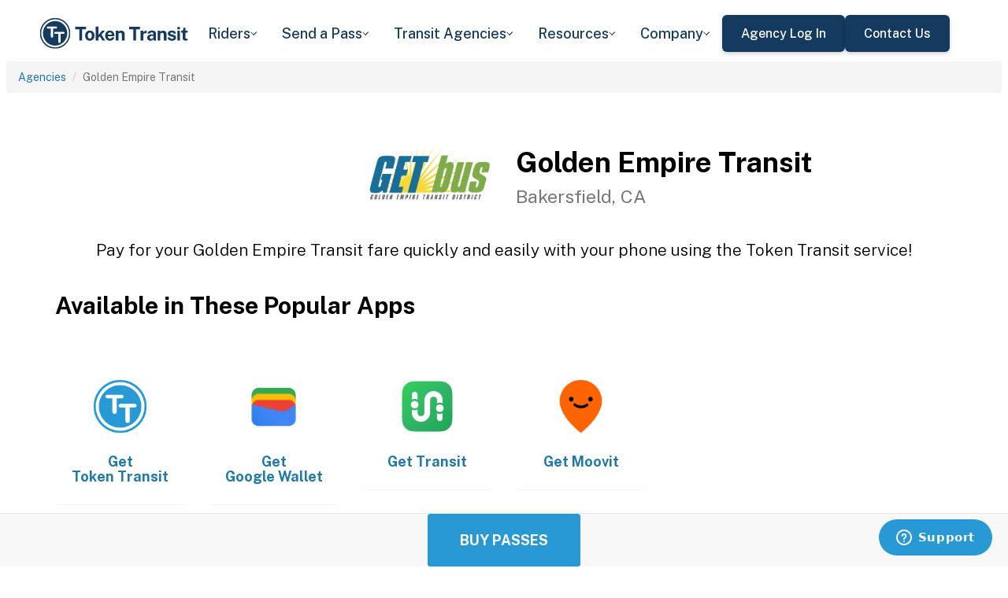

--- FILE ---
content_type: text/html; charset=utf-8
request_url: https://www.tokentransit.com/agency/goldenempiretransit?a=ddotmi
body_size: 11965
content:

<!doctype html>
<html lang="en">

<head>
  
  <meta charset="utf-8">
  <meta http-equiv="X-UA-Compatible" content="IE=edge">
  <meta name="viewport" content="width=device-width, initial-scale=1">
  <link rel="apple-touch-icon" sizes="180x180" href="/static/favicon/apple-touch-icon.png">
  <link rel="icon" type="image/png" sizes="32x32" href="/static/favicon/favicon-32x32.png">
  <link rel="icon" type="image/png" sizes="16x16" href="/static/favicon/favicon-16x16.png">
  <link rel="manifest" href="/static/favicon/manifest.json">
  <link rel="mask-icon" href="/static/favicon/safari-pinned-tab.svg" color="#2899d4">
  <meta name="apple-mobile-web-app-title" content="Token Transit">
  <meta name="application-name" content="Token Transit">
  <meta name="theme-color" content="#2899d4">
  <link rel="shortcut icon" href="/favicon.ico?v=3">
  <title>Golden Empire Transit - Token Transit</title>
  
  <meta name="description" content="Token Transit lets you pay for Golden Empire Transit passes using your mobile phone. Token Transit is fast and convenient, getting you where you need to go with ease.">
  <link href="https://storage.googleapis.com/token-transit.appspot.com/www-live-20260116-t144032pt-7496690.css" rel="stylesheet" type="text/css">
  
  <link href="https://cdnjs.cloudflare.com/ajax/libs/font-awesome/4.7.0/css/font-awesome.min.css" rel="stylesheet" type="text/css">
  <link href="https://fonts.googleapis.com/css?family=PT+Sans:400,400i,700" rel="stylesheet" type="text/css">
  <meta name="apple-itunes-app" content="app-id=1163625818, app-clip-bundle-id=com.tokentransit.TokenTransitApp.Clip, app-clip-display=card">
  
  <style>
  .img-padded {
    padding: 0 16px;
  }
  .row.text-center > div {
    display: inline-block;
    float: none;
  }
  .valign {
    display: flex;
    align-items: center;
  }
  .panel-none {
    -webkit-box-shadow: none;
    box-shadow: none;
  }
  td > .alert {
    margin-bottom: 0;
  }
  .text-transform-none {
    text-transform: none;
  }
  .d-inline-block {
    display: inline-block;
  }
</style>
  <link href="https://fonts.googleapis.com" rel="preconnect"/>
<link href="https://fonts.gstatic.com" rel="preconnect" crossorigin="anonymous"/>
<link href="/static/img/webflow/favicon.png" rel="shortcut icon" type="image/x-icon"/>
<link href="/static/img/webflow/webclip.png" rel="apple-touch-icon"/>
<script src="https://ajax.googleapis.com/ajax/libs/webfont/1.6.26/webfont.js" type="text/javascript"></script>
<script type="text/javascript">WebFont.load({  google: {    families: ["Public Sans:100,200,300,regular,500,600,700,800,900,100italic,200italic,300italic,italic,500italic,600italic,700italic,800italic,900italic"]  }});</script>
<script type="text/javascript">!function(o,c){var n=c.documentElement,t=" w-mod-";n.className+=t+"js",("ontouchstart"in o||o.DocumentTouch&&c instanceof DocumentTouch)&&(n.className+=t+"touch")}(window,document);</script>
<script src="https://www.google.com/recaptcha/api.js" type="text/javascript"></script>

</head>

<body id="page-top" class="index">
  <div class="webflow">
  <div data-animation="default" data-collapse="medium" data-duration="400" data-easing="ease" data-easing2="ease" role="banner" class="navbar w-nav">
    <div class="padding-global navbar-background">
      <div class="container w-container">
        <div class="navbar-component">
          <a href="/" aria-current="page" class="brand w-nav-brand w--current"><img src="/static/img/webflow/Token-Transit-Logo---Full-Name---Dark-Blue.svg" loading="lazy" width="Auto" alt="" class="tt-logo"/></a>
          <nav role="navigation" class="nav-menu w-nav-menu">
            <div data-hover="true" data-delay="200" data-w-id="ecc8faa7-8ca9-62f6-c758-0ae645ea1f46" class="w-dropdown">
              <div class="dropdown complex-copy w-dropdown-toggle">
                <div class="dropdown-menu-text">Riders</div><img loading="lazy" src="/static/img/webflow/Arrow-Icon.svg" alt="Arrow" class="dropdown-icon"/>
              </div>
              <nav class="dropdown-list w-dropdown-list">
                <a href="/riders/download" class="menu-link-block w-inline-block">
                  <div id="w-node-ecc8faa7-8ca9-62f6-c758-0ae645ea1f4d-02969b96">
                    <h4 id="w-node-ecc8faa7-8ca9-62f6-c758-0ae645ea1f4e-02969b96" class="dropdown-title">Download Token Transit</h4>
                    <div id="w-node-ecc8faa7-8ca9-62f6-c758-0ae645ea1f50-02969b96" class="dropdown-description">Download the app on iOS or Android.</div>
                  </div>
                </a>
                <a href="https://support.tokentransit.com/hc/en-us/" target="_blank" class="menu-link-block w-inline-block">
                  <div id="w-node-ecc8faa7-8ca9-62f6-c758-0ae645ea1f53-02969b96">
                    <h4 id="w-node-ecc8faa7-8ca9-62f6-c758-0ae645ea1f54-02969b96" class="dropdown-title">Rider Support</h4>
                    <div id="w-node-ecc8faa7-8ca9-62f6-c758-0ae645ea1f56-02969b96" class="dropdown-description">Having trouble? We&#39;re here to help.</div>
                  </div>
                </a>
                <a href="/smart-card" class="menu-link-block w-inline-block">
                  <div id="w-node-b948c8b3-04a9-a783-3bbe-0decb1efe546-02969b96">
                    <h4 id="w-node-b948c8b3-04a9-a783-3bbe-0decb1efe547-02969b96" class="dropdown-title">Smart Cards</h4>
                    <div id="w-node-b948c8b3-04a9-a783-3bbe-0decb1efe549-02969b96" class="dropdown-description">Manage and reload your Smart Card.</div>
                  </div>
                </a>
              </nav>
            </div>
            <div data-hover="true" data-delay="200" data-w-id="49c7c853-8e8d-9f7e-8f78-19596c9d1f5c" class="w-dropdown">
              <div class="dropdown complex-copy w-dropdown-toggle">
                <div class="dropdown-menu-text">Send a Pass</div><img loading="lazy" src="/static/img/webflow/Arrow-Icon.svg" alt="Arrow" class="dropdown-icon"/>
              </div>
              <nav class="dropdown-list w-dropdown-list">
                <a href="/send" class="menu-link-block w-inline-block">
                  <div id="w-node-_49c7c853-8e8d-9f7e-8f78-19596c9d1f63-02969b96">
                    <h4 id="w-node-_49c7c853-8e8d-9f7e-8f78-19596c9d1f64-02969b96" class="dropdown-title">Send a Pass</h4>
                    <div id="w-node-_49c7c853-8e8d-9f7e-8f78-19596c9d1f66-02969b96" class="dropdown-description">Send a transit pass to anyone&#39;s phone.</div>
                  </div>
                </a>
                <a href="https://support.tokentransit.com/hc/en-us/articles/360003126331-How-do-I-send-passes-to-a-rider" target="_blank" class="menu-link-block w-inline-block">
                  <div id="w-node-_49c7c853-8e8d-9f7e-8f78-19596c9d1f69-02969b96">
                    <h4 id="w-node-_49c7c853-8e8d-9f7e-8f78-19596c9d1f6a-02969b96" class="dropdown-title">Need Help?</h4>
                    <div id="w-node-_49c7c853-8e8d-9f7e-8f78-19596c9d1f6c-02969b96" class="dropdown-description">Learn more about Send a Pass.</div>
                  </div>
                </a>
              </nav>
            </div>
            <div data-hover="true" data-delay="200" data-w-id="6405d3f9-6153-fb02-aa78-92d7d347a0bb" class="w-dropdown">
              <div class="dropdown complex w-dropdown-toggle">
                <div class="dropdown-menu-text">Transit Agencies</div><img loading="lazy" src="/static/img/webflow/Arrow-Icon.svg" alt="Arrow" class="dropdown-icon"/>
              </div>
              <nav class="dropdown-list w-dropdown-list">
                <a href="/agencies/fare-distribution" class="menu-link-block w-inline-block">
                  <div id="w-node-_97537723-2e54-ce82-0bd9-0022984df028-02969b96">
                    <h4 id="w-node-a0b3d8d3-24fb-1775-abd1-eab86f9175fa-02969b96" class="dropdown-title">Fare Distribution</h4>
                    <div id="w-node-a0b3d8d3-24fb-1775-abd1-eab86f9175fc-02969b96" class="dropdown-description">Make transit passes easily accessible.</div>
                  </div>
                </a>
                <a href="/agencies/fare-collection" class="menu-link-block w-inline-block">
                  <div id="w-node-_4968767a-2615-09ad-a243-084dc1c62b59-02969b96">
                    <h4 id="w-node-_4968767a-2615-09ad-a243-084dc1c62b5a-02969b96" class="dropdown-title">Fare Collection</h4>
                    <div id="w-node-_4968767a-2615-09ad-a243-084dc1c62b5c-02969b96" class="dropdown-description">Modernize your fare collection. </div>
                  </div>
                </a>
                <a href="/agencies/administration" class="menu-link-block w-inline-block">
                  <div id="w-node-d4efdc2a-afa7-68bd-00ac-3a1903551e86-02969b96">
                    <h4 id="w-node-d4efdc2a-afa7-68bd-00ac-3a1903551e87-02969b96" class="dropdown-title">Administration, Management, &amp; Data</h4>
                    <div id="w-node-d4efdc2a-afa7-68bd-00ac-3a1903551e89-02969b96" class="dropdown-description">Easily manage your fares and collect rich data. </div>
                  </div>
                </a>
                <a href="/agencies/rider-engagement" class="menu-link-block w-inline-block">
                  <div id="w-node-_99b0ebaf-1f8d-e6dd-84ba-acef9d68723e-02969b96">
                    <h4 id="w-node-_99b0ebaf-1f8d-e6dd-84ba-acef9d68723f-02969b96" class="dropdown-title">Rider Support &amp; Engagement</h4>
                    <div id="w-node-_99b0ebaf-1f8d-e6dd-84ba-acef9d687241-02969b96" class="dropdown-description">Grow mobile fare adoption and support your riders.</div>
                  </div>
                </a>
              </nav>
            </div>
            <div data-hover="true" data-delay="200" data-w-id="8c2f9175-daea-b7e2-3f79-ff6c027f9254" class="w-dropdown">
              <div class="dropdown complex-copy w-dropdown-toggle">
                <div class="dropdown-menu-text">Resources</div><img loading="lazy" src="/static/img/webflow/Arrow-Icon.svg" alt="Arrow" class="dropdown-icon"/>
              </div>
              <nav class="dropdown-list w-dropdown-list">
                <a href="/resources/case-studies" class="menu-link-block w-inline-block">
                  <div id="w-node-_8c2f9175-daea-b7e2-3f79-ff6c027f925b-02969b96">
                    <h4 id="w-node-_8c2f9175-daea-b7e2-3f79-ff6c027f925c-02969b96" class="dropdown-title">Case Studies</h4>
                    <div id="w-node-_8c2f9175-daea-b7e2-3f79-ff6c027f925e-02969b96" class="dropdown-description">Hear from your peer agencies. </div>
                  </div>
                </a>
              </nav>
            </div>
            <div data-hover="true" data-delay="200" data-w-id="5391dd26-fddb-5a17-3cfd-6f3c33d1a821" class="w-dropdown">
              <div class="dropdown complex-copy w-dropdown-toggle">
                <div class="dropdown-menu-text">Company</div><img loading="lazy" src="/static/img/webflow/Arrow-Icon.svg" alt="Arrow" class="dropdown-icon"/>
              </div>
              <nav class="dropdown-list w-dropdown-list">
                <a href="/company/about" class="menu-link-block w-inline-block">
                  <div id="w-node-_5391dd26-fddb-5a17-3cfd-6f3c33d1a828-02969b96">
                    <h4 id="w-node-_5391dd26-fddb-5a17-3cfd-6f3c33d1a829-02969b96" class="dropdown-title">About</h4>
                    <div id="w-node-_5391dd26-fddb-5a17-3cfd-6f3c33d1a82b-02969b96" class="dropdown-description">Learn more about Token Transit.</div>
                  </div>
                </a>
                <a href="/company/contact" class="menu-link-block w-inline-block">
                  <div id="w-node-_2595e14c-9f33-c461-f092-07e0354c304f-02969b96">
                    <h4 id="w-node-_2595e14c-9f33-c461-f092-07e0354c3050-02969b96" class="dropdown-title">Contact Us</h4>
                    <div id="w-node-_2595e14c-9f33-c461-f092-07e0354c3052-02969b96" class="dropdown-description">Reach out to us!</div>
                  </div>
                </a>
                <a href="/company/customers" class="menu-link-block w-inline-block">
                  <div id="w-node-_90464285-8b1d-26e4-95f3-28393e9063a6-02969b96">
                    <h4 id="w-node-_90464285-8b1d-26e4-95f3-28393e9063a7-02969b96" class="dropdown-title">Customers</h4>
                    <div id="w-node-_90464285-8b1d-26e4-95f3-28393e9063a9-02969b96" class="dropdown-description">View our customer agencies near you. </div>
                  </div>
                </a>
                <a href="/company/press" class="menu-link-block w-inline-block">
                  <div id="w-node-_97888eef-1e0c-10d9-1d47-96a83f6e5f29-02969b96">
                    <h4 id="w-node-_97888eef-1e0c-10d9-1d47-96a83f6e5f2a-02969b96" class="dropdown-title">Press</h4>
                    <div id="w-node-_97888eef-1e0c-10d9-1d47-96a83f6e5f2c-02969b96" class="dropdown-description">Read about Token Transit in the news.</div>
                  </div>
                </a>
                <a href="/company/careers" class="menu-link-block w-inline-block">
                  <div id="w-node-_773f2f70-309c-32f4-16ba-6cd504fca3d5-02969b96">
                    <h4 id="w-node-_773f2f70-309c-32f4-16ba-6cd504fca3d6-02969b96" class="dropdown-title">Careers</h4>
                    <div id="w-node-_773f2f70-309c-32f4-16ba-6cd504fca3d8-02969b96" class="dropdown-description">View open roles at Token Transit.</div>
                  </div>
                </a>
                <a href="https://status.tokentransit.com/" target="_blank" class="menu-link-block w-inline-block">
                  <div id="w-node-b1cb81f7-4211-39c0-be8e-9cef558e181e-02969b96">
                    <h4 id="w-node-b1cb81f7-4211-39c0-be8e-9cef558e181f-02969b96" class="dropdown-title">Status</h4>
                    <div id="w-node-b1cb81f7-4211-39c0-be8e-9cef558e1821-02969b96" class="dropdown-description">View the status of the Token Transit Platform.</div>
                  </div>
                </a>
              </nav>
            </div>
            <div class="navbar-button-wrapper">
              <a data-w-id="54f26a70-333e-ab1a-4c50-d306e7d1ca18" href="https://agency.tokentransit.com/" target="_blank" class="button-dark-blue-to-green w-inline-block">
                <div class="text-weight-medium text-size-regular">Agency Log In</div>
              </a>
              <a data-w-id="cf368f65-c901-7f2d-df57-4bfc151eff75" href="/company/contact" class="button-dark-blue-to-green w-inline-block">
                <div class="button-text-wrapper">
                  <div class="text-weight-medium text-size-regular">Contact Us</div>
                </div>
                <div class="mask-frame button-mask"></div>
              </a>
            </div>
          </nav>
          <div class="menu-button w-nav-button">
            <div class="menu-icon w-icon-nav-menu"></div>
          </div>
        </div>
      </div>
    </div>
  </div>
  </div> 

  <div class="tt-code">
  <div class="toppadding"></div>
  <div class="container-fluid">
  <div class="row">
    <ul class="breadcrumb">
      <li><a href='/agency?a=goldenempiretransit'>Agencies</a></li>
      <li class="active">Golden Empire Transit</li>
    </ul>
  </div>
</div>



<nav class="navbar navbar-default navbar-fixed-bottom">
  <div class="container-fluid">
    <div class="row">
      <div class="col-xs-12 text-center">
        <a href='/app?a=goldenempiretransit'
          class="btn btn-xl btn-primary m-3 text-uppercase">Buy Passes</a>
      </div>
    </div>
  </div>
</nav>



<div class="container">

  <div class="row valign">
    <div class="col-xs-12 col-sm-offset-4 col-sm-2">
      <div class="image"><img class="img-responsive" src="https://storage.googleapis.com/token-transit.appspot.com/Q9dsQN6lqxLdYu4Vc5bode4_QDGfuUA7KmgF1PfQCok-logo.goldenempiretransit.png"></div>
    </div><div class="col-xs-12 col-sm-6">
      <h1>
        Golden Empire Transit<br>
        <small>Bakersfield, CA</small>
      </h1>
    </div>
  </div>

  <div class="row">
    <div class="col-xs-12">
      <p class="lead text-center">
        Pay for your Golden Empire Transit fare quickly and easily with your phone using the Token Transit service!
      </p>
    </div>
  </div>

  <div id="apps" class="row">
    <div class="col-xs-12">
      
      
      <h2 class="line-head">Available in These Popular Apps</h2>
      
      
    </div>
  </div>

  
  <div class="row">
    <div class="col-xs-6 col-sm-3 col-md-2">
      <a href='https://tokentransit.com/app'>
        <div class="panel panel-none">
          <div class="panel-body">
            <h5 class="text-center">&#8203;</h5>
            <img class="img-responsive img-padded" src="https://storage.googleapis.com/token-transit.appspot.com/gi8M9RJyHeRJZUmBVKxiQrplEVLfBpNRjDVhEZUW8xk--platform_logo.tokentransit.png"/>
            <h4 class="text-center text-transform-none">Get <span class="d-inline-block">Token Transit</span></h4>
          </div>
        </div>
      </a>
    </div><div class="col-xs-6 col-sm-3 col-md-2">
      <a href='https://pay.google.com'>
        <div class="panel panel-none">
          <div class="panel-body">
            <h5 class="text-center">&#8203;</h5>
            <img class="img-responsive img-padded" src="https://storage.googleapis.com/token-transit.appspot.com/vOUe6Mxl5vSkYP5ypD3gaHMhuVj4iEczQBb1YP3T7ag--platform_logo.google_pay.png"/>
            <h4 class="text-center text-transform-none">Get <span class="d-inline-block">Google Wallet</span></h4>
          </div>
        </div>
      </a>
    </div><div class="col-xs-6 col-sm-3 col-md-2">
      <a href='https://transitapp.com'>
        <div class="panel panel-none">
          <div class="panel-body">
            <h5 class="text-center">&#8203;</h5>
            <img class="img-responsive img-padded" src="https://storage.googleapis.com/token-transit.appspot.com/r1gaULYu4YtAt-PhOr3Bz6frOBCuxTxOjo52jSJZHMM--platform_logo.transit_app.png"/>
            <h4 class="text-center text-transform-none">Get <span class="d-inline-block">Transit</span></h4>
          </div>
        </div>
      </a>
    </div><div class="col-xs-6 col-sm-3 col-md-2">
      <a href='https://moovitapp.com/'>
        <div class="panel panel-none">
          <div class="panel-body">
            <h5 class="text-center">&#8203;</h5>
            <img class="img-responsive img-padded" src="https://storage.googleapis.com/token-transit.appspot.com/GoFX32loMzXvgxETPj2CdBz_PJnoOa0oDeASlaqOM2U--platform_logo.moovit.png"/>
            <h4 class="text-center text-transform-none">Get <span class="d-inline-block">Moovit</span></h4>
          </div>
        </div>
      </a>
    </div>
  </div>
  

  
  <hr id="howtoride">

  <div class="row">
    <div class="col-xs-12">
      <h2 class="line-head">How to Ride Transit Using Your Phone</h2>
      <ul>
        <li>Download your mobile app of choice from the options above</li>
        <li>Purchase passes to use immediately or store them for future rides (note: an internet connection is required to purchase and activate a mobile pass)</li>
        <li>As the bus approaches open your app and tap your pass to activate</li>
        <li>Once onboard follow instructions in the app to validate your ticket</li>
      </ul>
    </div>
  </div>

  
  

  <hr id="sendapass">

  <div class="row">
    <div class="col-xs-12">
      <h2 class="line-head">Send a Pass</h2>
      <p>
        Token Transit <a href='/agency/goldenempiretransit/send?a=goldenempiretransit'>Send a
        Pass</a> is an online pass purchasing portal for Golden Empire Transit. You can purchase a pass online and have
        it instantly sent to any rider you choose. You can now instantly deliver transit passes for your friends
        and family.
      </p>
      <div class="text-center">
        <a href='/agency/goldenempiretransit/send?a=goldenempiretransit' class="btn btn-large m-3 text-uppercase">Send a Pass</a>
      </div>
    </div>
  </div>
  

  
  
  <hr id="fares">

  <div class="row">
    <div class="col-xs-12">
      <h2 class="line-head">Fares</h2>
      <div id="fares-table"></div>
    </div>
  </div>

  
  
  
  <hr id="rider-descriptions">

  <div class="row">
    <div class="col-xs-12">
      <h2 class="line-head">Rider Descriptions</h2>

      <table class="table table-responsive table-striped table-bordered table-hover">
        <th scope="col">Name</th>
        <th scope="col">Description</th>
        
        <tr>
          <th scope="row">Fixed Route Regular</th>
          <td>
            
            
            
          </td>
        </tr>
        
        <tr>
          <th scope="row">Fixed Route Reduced</th>
          <td>
            
            <p><strong>ID Required</strong></p>
            <div class="alert alert-info"><p>GET’s identification card, a Medicare Card or a California ID Card as proof of age, are required in order to pay a reduced fare.</p>
</div>
            
          </td>
        </tr>
        
        <tr>
          <th scope="row">GET&amp;go WAV</th>
          <td>
            
            
            
          </td>
        </tr>
        
        <tr>
          <th scope="row">GET-A-LIFT</th>
          <td>
            
            <p><strong>ID Required</strong></p>
            <div class="alert alert-info"><p>GET-A-LIFT identification card required in order to request paratransit.</p>
</div>
            
          </td>
        </tr>
        
      </table>
    </div>
  </div>
  
  
  <hr id="fare-descriptions">

  <div class="row">
    <div class="col-xs-12">
      <h2 class="line-head">Fare Descriptions</h2>

      <table class="table table-responsive table-striped table-bordered table-hover">
        <th scope="col">Name</th>
        <th scope="col">Description</th>
        
        <tr>
          <th scope="row">Single Ride</th>
          <td>
            
            <p>Single ride is only good for one bus and no transfers.</p>

            
          </td>
        </tr>
        
        <tr>
          <th scope="row">Day</th>
          <td>
            
            <p>The Day Pass is good for unlimited rides during one day.</p>

            
          </td>
        </tr>
        
        <tr>
          <th scope="row">15 Day</th>
          <td>
            
            <p>The 15 Day Pass is good for unlimited rides during the 15 day period.</p>

            
          </td>
        </tr>
        
        <tr>
          <th scope="row">31 Day</th>
          <td>
            
            <p>The 31 Day Pass is good for unlimited rides during the 31 day period.</p>

            
          </td>
        </tr>
        
        <tr>
          <th scope="row">GET-A-LIFT One Trip</th>
          <td>
            
            <p>A single ride pass is only good for one GET-A-LIFT ride.</p>

            
          </td>
        </tr>
        
        <tr>
          <th scope="row">GET-A-LIFT Ten Trip</th>
          <td>
            
            <p>The 10 ride pass is a punch pass good for 10 GET-A-LIFT rides.</p>

            
          </td>
        </tr>
        
        <tr>
          <th scope="row">GET&amp;go WAV Single Ride - $3</th>
          <td>
            
            <p>Single ride is only good for one way 0-3 miles and no transfers. Only valid for GET&amp;go WAV.</p>

            
          </td>
        </tr>
        
        <tr>
          <th scope="row">GET&amp;go WAV Single Ride - $5</th>
          <td>
            
            <p>Single ride is only good for one way 3.1 - 7 miles and no transfers. Only valid for GET&amp;go WAV.</p>

            
          </td>
        </tr>
        
        <tr>
          <th scope="row">GET&amp;go WAV Single Ride - $7</th>
          <td>
            
            <p>Single ride is only good for one way 7.1 - 10 miles and no transfers. Only valid for GET&amp;go WAV.</p>

            
          </td>
        </tr>
        
        <tr>
          <th scope="row">GET&amp;go WAV Single Ride - $10</th>
          <td>
            
            <p>Single ride is only good for one way 10.1 - 12 miles and no transfers. Only valid for GET&amp;go WAV.</p>

            
          </td>
        </tr>
        
        <tr>
          <th scope="row">GET&amp;go WAV Single Ride - $15</th>
          <td>
            
            <p>Single ride is only good for one way 12+ miles and no transfers. Only valid for GET&amp;go WAV.</p>

            
          </td>
        </tr>
        
      </table>
    </div>
  </div>
  
  

  


  
  <hr id="schedule">

  <div class="row">
    <div class="col-xs-12">
      <h2 class="line-head">Schedule</h2>
      <ul>
        
        <li>
          <a href='https://www.getbus.org/maps-and-timetables/'>Golden Empire Transit Bus Schedule and Routes</a>
        </li>
        
        
        <li>
          <a href='http://216.58.132.108/rtt/public/'>Real time information</a>
        </li>
        
      </ul>
    </div>
  </div>
  

  
  <hr id="agency-contact">

  <div class="row">
    <div class="col-xs-12">
      <h2 class="line-head">Contact <span class="d-inline-block">Golden Empire Transit</span></h2>
      <ul>
        
        <li>
          Golden Empire Transit Customer Service Phone: 661-869-2GET (2438) or email <a href='mailto:webcontact@getbus.org'> webcontact@getbus.org </a>
        </li>
        
        
        <li>
          <a href='https://www.getbus.org/comments-complaints/'>Golden Empire Transit Customer Service Website</a>
        </li>
        
      </ul>
    </div>
  </div>
  

  <hr id="terms">

  <div class="row">
    <div class="col-xs-12">
      <h2 class="line-head"><span class="d-inline-block">Golden Empire Transit</span> Terms and Policies</h2>
      <p>
        Purchases made with Token Transit for Golden Empire Transit are subject to Golden Empire Transit terms and policies. For more information on these policies you may visit
	 <a href="https://www.getbus.org/">https://www.getbus.org/</a>  or contact Golden Empire Transit directly.
      </p>
    </div>
  </div>
</div>
  </div>

  <div class="webflow">
  <footer data-w-id="78a84c18-dfc0-86c3-908c-e7b517198de6" class="footer">
    <div class="padding-global large footer">
      <div class="footer-component">
        <div class="w-layout-grid footer-grid">
          <div id="w-node-_78a84c18-dfc0-86c3-908c-e7b517198deb-17198de6" class="footer-about">
            <a href="/" aria-current="page" class="brand w-inline-block w--current"><img src="/static/img/webflow/Token-Transit-Logo---Full-Name---Dark-Blue.svg" loading="lazy" alt="" class="token-transit-logo footer"/></a>
            <p class="text-size-regular max-width-30ch medium">Token Transit makes taking public transit the easiest choice.</p>
            <div class="footer-social-media">
              <a href="https://www.linkedin.com/company/tokentransit" target="_blank" class="footer-social-link w-inline-block"><img src="/static/img/webflow/linkedin-logo.svg" loading="lazy" width="50" height="50" alt="" class="image-14"/></a>
              <a href="https://x.com/tokentransit" target="_blank" class="footer-social-link w-inline-block"><img src="/static/img/webflow/x-logo.svg" loading="lazy" width="50" height="50" alt="" class="image-14"/></a>
            </div>
            <div class="app-logo-block">
              <a href="https://apps.apple.com/us/app/token-transit/id1163625818?ct=https%3A%2F%2Ftokentransit.com%2Fsend" target="_blank" class="download-logos w-inline-block"><img loading="lazy" src="/static/img/webflow/apple-download-on-the-app-store.svg" alt="Download on the App Store Button" class="app-logo"/></a>
              <a href="https://play.google.com/store/apps/details?id=com.tokentransit.tokentransit&amp;referrer=referrer%3D%252Fapp" target="_blank" class="w-inline-block"><img loading="lazy" src="/static/img/webflow/get-it-on-google-play.svg" alt="Get it on Google Play logo" class="app-logo"/></a>
            </div>
          </div>
          <div id="w-node-_78a84c18-dfc0-86c3-908c-e7b517198e0a-17198de6" class="footer-links-wrapper">
            <div class="footer-title">
              <div class="text-size-regular text-weight-bold caps">For riders</div>
            </div>
            <div class="footer-link-wrap">
              <a href="/riders/download" class="footer-link w-inline-block">
                <div class="text-weight-regular">Download App</div>
              </a>
              <a href="https://support.tokentransit.com/hc/en-us/" class="footer-link w-inline-block">
                <div class="text-weight-regular">Support</div>
              </a>
              <a href="/send" target="_blank" class="footer-link w-inline-block">
                <div class="text-weight-regular">Send a Pass</div>
              </a>
              <a href="/smart-card" class="footer-link w-inline-block">
                <div class="text-weight-regular">Smart Cards</div>
              </a>
              <a href="/agency" class="footer-link w-inline-block">
                <div class="text-weight-regular">Find Your Agency</div>
              </a>
              <a href="/legal/terms" class="footer-link w-inline-block">
                <div class="text-weight-regular">Terms of Use</div>
              </a>
              <a href="/legal/privacy" class="footer-link w-inline-block">
                <div class="text-weight-regular">Privacy</div>
              </a>
            </div>
          </div>
          <div id="w-node-_78a84c18-dfc0-86c3-908c-e7b517198e1b-17198de6" class="footer-links-wrapper">
            <div class="footer-title">
              <div class="text-size-regular text-weight-bold caps">For Transit agencies</div>
            </div>
            <div class="footer-link-wrap">
              <a href="https://agency.tokentransit.com/" target="_blank" class="footer-link w-inline-block">
                <div class="text-weight-regular">Portal Log In</div>
              </a>
              <a href="/resources/case-studies" class="footer-link w-inline-block">
                <div class="text-weight-regular">Case Studies</div>
              </a>
              <a href="/company/contact" class="footer-link w-inline-block">
                <div class="text-weight-regular">Contact Us</div>
              </a>
              <a href="/company/contact" class="footer-link w-inline-block">
                <div class="text-weight-regular">Request a Demo</div>
              </a>
            </div>
          </div>
          <div id="w-node-_78a84c18-dfc0-86c3-908c-e7b517198df9-17198de6" class="footer-links-wrapper">
            <div class="footer-title">
              <div class="text-size-regular text-weight-bold caps">Company</div>
            </div>
            <div class="footer-link-wrap">
              <a href="/company/about" class="footer-link w-inline-block">
                <div class="text-weight-regular">About</div>
              </a>
              <a href="/company/contact" class="footer-link w-inline-block">
                <div class="text-weight-regular">Contact Us</div>
              </a>
              <a href="/company/customers" class="footer-link w-inline-block">
                <div class="text-weight-regular">Customers</div>
              </a>
              <a href="/company/press" class="footer-link w-inline-block">
                <div class="text-weight-regular">Press</div>
              </a>
              <a href="/company/careers" class="footer-link w-inline-block">
                <div class="text-weight-regular">Careers</div>
              </a>
              <a href="https://status.tokentransit.com/" class="footer-link w-inline-block">
                <div class="text-weight-regular">Status</div>
              </a>
            </div>
            <div class="soc2">
              <a href="https://www.vanta.com/collection/soc-2/what-is-soc-2" class="w-inline-block"><img src="/static/img/webflow/Vanta_Compliance_SOC-2_Ilma.svg" loading="lazy" alt="SOC 2 powered by Vanta badge" class="image-29"/></a>
            </div>
          </div>
          <div class="text-weight-regular">Copyright © 2015 -2025 Token Transit . <br/>All rights reserved.<br/></div>
        </div>
      </div>
    </div>
  </footer>
  </div>

   
  <script src="https://cdnjs.cloudflare.com/ajax/libs/jquery/3.5.1/jquery.min.js"></script>
  
  <script src="https://cdnjs.cloudflare.com/ajax/libs/twitter-bootstrap/3.4.1/js/bootstrap.min.js"></script>
  
  <script src="https://cdnjs.cloudflare.com/ajax/libs/jquery-easing/1.4.1/jquery.easing.min.js"></script>

  
  <script src="/static/js/agency.min.js"></script>

  
  <script id="ze-snippet" src="https://static.zdassets.com/ekr/snippet.js?key=a503fe8b-f41b-40e3-b1b3-0a23b50575c6"></script>
  

  

<script>
  var fs = JSON.parse("{\u0022fareStructure\u0022:{\u0022object\u0022:\u0022farestructure\u0022,\u0022id\u0022:\u0022ag9zfnRva2VuLXRyYW5zaXRyLQsSBkFnZW5jeRiAgIDQm46bCAwLEg1GYXJlU3RydWN0dXJlGICA8PaW-NMJDA\u0022,\u0022agency_id\u0022:\u0022goldenempiretransit\u0022,\u0022lang\u0022:\u0022en-US\u0022,\u0022purchase_expiration\u0022:{},\u0022updated\u0022:\u00222024-12-30T17:10:07.870515709Z\u0022,\u0022metadata\u0022:{},\u0022riders\u0022:[{\u0022id\u0022:\u0022regular\u0022,\u0022name\u0022:\u0022Fixed Route Regular\u0022,\u0022name_official\u0022:\u0022Fixed Route Regular\u0022,\u0022no_implicit_header\u0022:true},{\u0022id\u0022:\u0022reduced\u0022,\u0022name\u0022:\u0022Fixed Route Reduced\u0022,\u0022name_official\u0022:\u0022Fixed Route Reduced\u0022,\u0022restricted\u0022:true,\u0022restricted_description\u0022:\u0022GET’s identification card, a Medicare Card or a California ID Card as proof of age, are required in order to pay a reduced fare.\u0022,\u0022restricted_label\u0022:\u0022ID Required\u0022,\u0022no_implicit_header\u0022:true},{\u0022id\u0022:\u0022get_and_go\u0022,\u0022name\u0022:\u0022GET\\u0026go WAV\u0022,\u0022name_official\u0022:\u0022GET\\u0026go WAV\u0022,\u0022no_implicit_header\u0022:true},{\u0022id\u0022:\u0022paratransit\u0022,\u0022name\u0022:\u0022GET-A-LIFT\u0022,\u0022name_official\u0022:\u0022GET-A-LIFT\u0022,\u0022restricted\u0022:true,\u0022restricted_description\u0022:\u0022GET-A-LIFT identification card required in order to request paratransit.\u0022,\u0022restricted_label\u0022:\u0022ID Required\u0022,\u0022no_implicit_header\u0022:true}],\u0022passes\u0022:[{\u0022id\u0022:\u0022single_ride\u0022,\u0022name\u0022:\u0022Single Ride\u0022,\u0022name_official\u0022:\u0022Single Ride\u0022,\u0022description\u0022:\u0022Single ride is only good for one bus and no transfers.\u0022,\u0022span\u0022:{\u0022duration\u0022:{\u0022seconds\u0022:900}},\u0022transfer_time\u0022:{}},{\u0022id\u0022:\u0022day_pass\u0022,\u0022name\u0022:\u0022Day\u0022,\u0022name_official\u0022:\u0022Day\u0022,\u0022description\u0022:\u0022The Day Pass is good for unlimited rides during one day.\u0022,\u0022span\u0022:{\u0022base\u0022:\u0022day\u0022,\u0022duration\u0022:{\u0022days\u0022:1}},\u0022transfer_time\u0022:{}},{\u0022id\u0022:\u002215_day_pass\u0022,\u0022name\u0022:\u002215 Day\u0022,\u0022name_official\u0022:\u002215 Day\u0022,\u0022description\u0022:\u0022The 15 Day Pass is good for unlimited rides during the 15 day period.\u0022,\u0022span\u0022:{\u0022base\u0022:\u0022day\u0022,\u0022duration\u0022:{\u0022days\u0022:15}},\u0022transfer_time\u0022:{}},{\u0022id\u0022:\u002231_day_pass\u0022,\u0022name\u0022:\u002231 Day\u0022,\u0022name_official\u0022:\u002231 Day\u0022,\u0022description\u0022:\u0022The 31 Day Pass is good for unlimited rides during the 31 day period.\u0022,\u0022span\u0022:{\u0022base\u0022:\u0022day\u0022,\u0022duration\u0022:{\u0022days\u0022:31}},\u0022transfer_time\u0022:{}},{\u0022id\u0022:\u0022one_trip\u0022,\u0022name\u0022:\u0022GET-A-LIFT One Trip\u0022,\u0022name_official\u0022:\u0022GET-A-LIFT One Trip\u0022,\u0022description\u0022:\u0022A single ride pass is only good for one GET-A-LIFT ride.\u0022,\u0022span\u0022:{\u0022duration\u0022:{\u0022seconds\u0022:1800}},\u0022transfer_time\u0022:{}},{\u0022id\u0022:\u0022ten_trip\u0022,\u0022name\u0022:\u0022GET-A-LIFT Ten Trip\u0022,\u0022name_official\u0022:\u0022GET-A-LIFT Ten Trip\u0022,\u0022description\u0022:\u0022The 10 ride pass is a punch pass good for 10 GET-A-LIFT rides.\u0022,\u0022span\u0022:{\u0022duration\u0022:{\u0022seconds\u0022:1800}},\u0022quantity\u0022:10,\u0022transfer_time\u0022:{}},{\u0022id\u0022:\u0022get_and_go_single_ride_3\u0022,\u0022name\u0022:\u0022GET\\u0026go WAV Single Ride - $3\u0022,\u0022name_official\u0022:\u0022GET\\u0026go WAV Single Ride - $3\u0022,\u0022description\u0022:\u0022Single ride is only good for one way 0-3 miles and no transfers. Only valid for GET\\u0026go WAV.\u0022,\u0022span\u0022:{\u0022duration\u0022:{\u0022seconds\u0022:900}},\u0022transfer_time\u0022:{}},{\u0022id\u0022:\u0022get_and_go_single_ride_5\u0022,\u0022name\u0022:\u0022GET\\u0026go WAV Single Ride - $5\u0022,\u0022name_official\u0022:\u0022GET\\u0026go WAV Single Ride - $5\u0022,\u0022description\u0022:\u0022Single ride is only good for one way 3.1 - 7 miles and no transfers. Only valid for GET\\u0026go WAV.\u0022,\u0022span\u0022:{\u0022duration\u0022:{\u0022seconds\u0022:900}},\u0022transfer_time\u0022:{}},{\u0022id\u0022:\u0022get_and_go_single_ride_7\u0022,\u0022name\u0022:\u0022GET\\u0026go WAV Single Ride - $7\u0022,\u0022name_official\u0022:\u0022GET\\u0026go WAV Single Ride - $7\u0022,\u0022description\u0022:\u0022Single ride is only good for one way 7.1 - 10 miles and no transfers. Only valid for GET\\u0026go WAV.\u0022,\u0022span\u0022:{\u0022duration\u0022:{\u0022seconds\u0022:900}},\u0022transfer_time\u0022:{}},{\u0022id\u0022:\u0022get_and_go_single_ride_10\u0022,\u0022name\u0022:\u0022GET\\u0026go WAV Single Ride - $10\u0022,\u0022name_official\u0022:\u0022GET\\u0026go WAV Single Ride - $10\u0022,\u0022description\u0022:\u0022Single ride is only good for one way 10.1 - 12 miles and no transfers. Only valid for GET\\u0026go WAV.\u0022,\u0022span\u0022:{\u0022duration\u0022:{\u0022seconds\u0022:900}},\u0022transfer_time\u0022:{}},{\u0022id\u0022:\u0022get_and_go_single_ride_15\u0022,\u0022name\u0022:\u0022GET\\u0026go WAV Single Ride - $15\u0022,\u0022name_official\u0022:\u0022GET\\u0026go WAV Single Ride - $15\u0022,\u0022description\u0022:\u0022Single ride is only good for one way 12\u002b miles and no transfers. Only valid for GET\\u0026go WAV.\u0022,\u0022span\u0022:{\u0022duration\u0022:{\u0022seconds\u0022:900}},\u0022transfer_time\u0022:{}}],\u0022fares\u0022:[{\u0022id\u0022:\u0022regular_single_ride\u0022,\u0022name\u0022:\u0022Regular Single Ride\u0022,\u0022name_official\u0022:\u0022Regular Single Ride\u0022,\u0022description\u0022:\u0022Single ride is only good for one bus and no transfers.\u0022,\u0022headers\u0022:[{\u0022color\u0022:\u0022#000000\u0022,\u0022text\u0022:\u0022Fixed Route\u0022}],\u0022override_group_ids\u0022:[\u0022fixed_route\u0022],\u0022rider_id\u0022:\u0022regular\u0022,\u0022pass_id\u0022:\u0022single_ride\u0022,\u0022benefit_classes\u0022:[\u0022us_commuter_transit\u0022],\u0022price\u0022:{\u0022amount\u0022:165,\u0022currency\u0022:\u0022USD\u0022},\u0022option_ids\u0022:[\u0022rider_regular\u0022,\u0022fare_single_ride\u0022],\u0022span\u0022:{\u0022duration\u0022:{\u0022seconds\u0022:900}}},{\u0022id\u0022:\u0022reduced_single_ride\u0022,\u0022name\u0022:\u0022Reduced Single Ride\u0022,\u0022name_official\u0022:\u0022Reduced Single Ride\u0022,\u0022description\u0022:\u0022Single ride is only good for one bus and no transfers.\u0022,\u0022headers\u0022:[{\u0022color\u0022:\u0022#000000\u0022,\u0022text\u0022:\u0022Fixed Route\u0022}],\u0022override_group_ids\u0022:[\u0022fixed_route\u0022],\u0022rider_id\u0022:\u0022reduced\u0022,\u0022pass_id\u0022:\u0022single_ride\u0022,\u0022benefit_classes\u0022:[\u0022us_commuter_transit\u0022],\u0022price\u0022:{\u0022amount\u0022:80,\u0022currency\u0022:\u0022USD\u0022},\u0022option_ids\u0022:[\u0022rider_reduced\u0022,\u0022fare_single_ride\u0022],\u0022span\u0022:{\u0022duration\u0022:{\u0022seconds\u0022:900}}},{\u0022id\u0022:\u0022regular_day_pass\u0022,\u0022name\u0022:\u0022Regular Day\u0022,\u0022name_official\u0022:\u0022Regular Day\u0022,\u0022description\u0022:\u0022The Day Pass is good for unlimited rides during one day.\u0022,\u0022headers\u0022:[{\u0022color\u0022:\u0022#000000\u0022,\u0022text\u0022:\u0022Fixed Route\u0022}],\u0022override_group_ids\u0022:[\u0022fixed_route\u0022],\u0022rider_id\u0022:\u0022regular\u0022,\u0022pass_id\u0022:\u0022day_pass\u0022,\u0022benefit_classes\u0022:[\u0022us_commuter_transit\u0022],\u0022price\u0022:{\u0022amount\u0022:355,\u0022currency\u0022:\u0022USD\u0022},\u0022option_ids\u0022:[\u0022rider_regular\u0022,\u0022fare_day_pass\u0022],\u0022span\u0022:{\u0022base\u0022:\u0022day\u0022,\u0022duration\u0022:{\u0022days\u0022:1}}},{\u0022id\u0022:\u0022reduced_day_pass\u0022,\u0022name\u0022:\u0022Reduced Day\u0022,\u0022name_official\u0022:\u0022Reduced Day\u0022,\u0022description\u0022:\u0022The Day Pass is good for unlimited rides during one day.\u0022,\u0022headers\u0022:[{\u0022color\u0022:\u0022#000000\u0022,\u0022text\u0022:\u0022Fixed Route\u0022}],\u0022override_group_ids\u0022:[\u0022fixed_route\u0022],\u0022rider_id\u0022:\u0022reduced\u0022,\u0022pass_id\u0022:\u0022day_pass\u0022,\u0022benefit_classes\u0022:[\u0022us_commuter_transit\u0022],\u0022price\u0022:{\u0022amount\u0022:170,\u0022currency\u0022:\u0022USD\u0022},\u0022option_ids\u0022:[\u0022rider_reduced\u0022,\u0022fare_day_pass\u0022],\u0022span\u0022:{\u0022base\u0022:\u0022day\u0022,\u0022duration\u0022:{\u0022days\u0022:1}}},{\u0022id\u0022:\u0022regular_15_day_pass\u0022,\u0022name\u0022:\u0022Regular 15 Day\u0022,\u0022name_official\u0022:\u0022Regular 15 Day\u0022,\u0022description\u0022:\u0022The 15 Day Pass is good for unlimited rides during the 15 day period.\u0022,\u0022headers\u0022:[{\u0022color\u0022:\u0022#000000\u0022,\u0022text\u0022:\u0022Fixed Route\u0022}],\u0022override_group_ids\u0022:[\u0022fixed_route\u0022],\u0022rider_id\u0022:\u0022regular\u0022,\u0022pass_id\u0022:\u002215_day_pass\u0022,\u0022benefit_classes\u0022:[\u0022us_commuter_transit\u0022],\u0022price\u0022:{\u0022amount\u0022:3800,\u0022currency\u0022:\u0022USD\u0022},\u0022option_ids\u0022:[\u0022rider_regular\u0022,\u0022fare_15_day_pass\u0022],\u0022span\u0022:{\u0022base\u0022:\u0022day\u0022,\u0022duration\u0022:{\u0022days\u0022:15}}},{\u0022id\u0022:\u0022reduced_15_day_pass\u0022,\u0022name\u0022:\u0022Reduced 15 Day\u0022,\u0022name_official\u0022:\u0022Reduced 15 Day\u0022,\u0022description\u0022:\u0022The 15 Day Pass is good for unlimited rides during the 15 day period.\u0022,\u0022headers\u0022:[{\u0022color\u0022:\u0022#000000\u0022,\u0022text\u0022:\u0022Fixed Route\u0022}],\u0022override_group_ids\u0022:[\u0022fixed_route\u0022],\u0022rider_id\u0022:\u0022reduced\u0022,\u0022pass_id\u0022:\u002215_day_pass\u0022,\u0022benefit_classes\u0022:[\u0022us_commuter_transit\u0022],\u0022price\u0022:{\u0022amount\u0022:1900,\u0022currency\u0022:\u0022USD\u0022},\u0022option_ids\u0022:[\u0022rider_reduced\u0022,\u0022fare_15_day_pass\u0022],\u0022span\u0022:{\u0022base\u0022:\u0022day\u0022,\u0022duration\u0022:{\u0022days\u0022:15}}},{\u0022id\u0022:\u0022regular_31_day_pass\u0022,\u0022name\u0022:\u0022Regular 31 Day\u0022,\u0022name_official\u0022:\u0022Regular 31 Day\u0022,\u0022description\u0022:\u0022The 31 Day Pass is good for unlimited rides during the 31 day period.\u0022,\u0022headers\u0022:[{\u0022color\u0022:\u0022#000000\u0022,\u0022text\u0022:\u0022Fixed Route\u0022}],\u0022override_group_ids\u0022:[\u0022fixed_route\u0022],\u0022rider_id\u0022:\u0022regular\u0022,\u0022pass_id\u0022:\u002231_day_pass\u0022,\u0022benefit_classes\u0022:[\u0022us_commuter_transit\u0022],\u0022price\u0022:{\u0022amount\u0022:5700,\u0022currency\u0022:\u0022USD\u0022},\u0022option_ids\u0022:[\u0022rider_regular\u0022,\u0022fare_31_day_pass\u0022],\u0022span\u0022:{\u0022base\u0022:\u0022day\u0022,\u0022duration\u0022:{\u0022days\u0022:31}}},{\u0022id\u0022:\u0022reduced_31_day_pass\u0022,\u0022name\u0022:\u0022Reduced 31 Day\u0022,\u0022name_official\u0022:\u0022Reduced 31 Day\u0022,\u0022description\u0022:\u0022The 31 Day Pass is good for unlimited rides during the 31 day period.\u0022,\u0022headers\u0022:[{\u0022color\u0022:\u0022#000000\u0022,\u0022text\u0022:\u0022Fixed Route\u0022}],\u0022override_group_ids\u0022:[\u0022fixed_route\u0022],\u0022rider_id\u0022:\u0022reduced\u0022,\u0022pass_id\u0022:\u002231_day_pass\u0022,\u0022benefit_classes\u0022:[\u0022us_commuter_transit\u0022],\u0022price\u0022:{\u0022amount\u0022:2800,\u0022currency\u0022:\u0022USD\u0022},\u0022option_ids\u0022:[\u0022rider_reduced\u0022,\u0022fare_31_day_pass\u0022],\u0022span\u0022:{\u0022base\u0022:\u0022day\u0022,\u0022duration\u0022:{\u0022days\u0022:31}}},{\u0022id\u0022:\u0022paratransit_one_trip\u0022,\u0022name\u0022:\u0022GET-A-LIFT One Trip\u0022,\u0022name_official\u0022:\u0022GET-A-LIFT One Trip\u0022,\u0022description\u0022:\u0022A single ride pass is only good for one GET-A-LIFT ride.\u0022,\u0022headers\u0022:[{\u0022color\u0022:\u0022#000000\u0022,\u0022text\u0022:\u0022GET-A-LIFT\u0022}],\u0022override_group_ids\u0022:[\u0022paratransit\u0022],\u0022rider_id\u0022:\u0022paratransit\u0022,\u0022pass_id\u0022:\u0022one_trip\u0022,\u0022price\u0022:{\u0022amount\u0022:300,\u0022currency\u0022:\u0022USD\u0022},\u0022option_ids\u0022:[\u0022rider_paratransit\u0022,\u0022fare_one_trip\u0022],\u0022span\u0022:{\u0022duration\u0022:{\u0022seconds\u0022:1800}}},{\u0022id\u0022:\u0022paratransit_ten_trip\u0022,\u0022name\u0022:\u0022GET-A-LIFT Ten Trip\u0022,\u0022name_official\u0022:\u0022GET-A-LIFT Ten Trip\u0022,\u0022description\u0022:\u0022The 10 ride pass is a punch pass good for 10 GET-A-LIFT rides.\u0022,\u0022headers\u0022:[{\u0022color\u0022:\u0022#000000\u0022,\u0022text\u0022:\u0022GET-A-LIFT\u0022}],\u0022override_group_ids\u0022:[\u0022paratransit\u0022],\u0022rider_id\u0022:\u0022paratransit\u0022,\u0022pass_id\u0022:\u0022ten_trip\u0022,\u0022price\u0022:{\u0022amount\u0022:3000,\u0022currency\u0022:\u0022USD\u0022},\u0022option_ids\u0022:[\u0022rider_paratransit\u0022,\u0022fare_ten_trip\u0022],\u0022quantity\u0022:10,\u0022span\u0022:{\u0022duration\u0022:{\u0022seconds\u0022:1800}}},{\u0022id\u0022:\u0022get_and_go_single_ride_3\u0022,\u0022name\u0022:\u0022GET\\u0026go WAV Single Ride - $3\u0022,\u0022name_official\u0022:\u0022GET\\u0026go WAV Single Ride - $3\u0022,\u0022description\u0022:\u0022Single ride is only good for one way 0-3 miles and no transfers. Only valid for GET\\u0026go WAV.\u0022,\u0022headers\u0022:[{\u0022color\u0022:\u0022#007AAB\u0022,\u0022text\u0022:\u0022GET\\u0026go WAV $3\u0022}],\u0022rider_id\u0022:\u0022get_and_go\u0022,\u0022pass_id\u0022:\u0022get_and_go_single_ride_3\u0022,\u0022price\u0022:{\u0022amount\u0022:300,\u0022currency\u0022:\u0022USD\u0022},\u0022option_ids\u0022:[\u0022rider_get_and_go\u0022,\u0022fare_get_and_go_single_ride_3\u0022],\u0022span\u0022:{\u0022duration\u0022:{\u0022seconds\u0022:900}}},{\u0022id\u0022:\u0022get_and_go_single_ride_5\u0022,\u0022name\u0022:\u0022GET\\u0026go WAV Single Ride - $5\u0022,\u0022name_official\u0022:\u0022GET\\u0026go WAV Single Ride - $5\u0022,\u0022description\u0022:\u0022Single ride is only good for one way 3.1 - 7 miles and no transfers. Only valid for GET\\u0026go WAV.\u0022,\u0022headers\u0022:[{\u0022color\u0022:\u0022#FBC938\u0022,\u0022text\u0022:\u0022GET\\u0026go WAV $5\u0022}],\u0022rider_id\u0022:\u0022get_and_go\u0022,\u0022pass_id\u0022:\u0022get_and_go_single_ride_5\u0022,\u0022price\u0022:{\u0022amount\u0022:500,\u0022currency\u0022:\u0022USD\u0022},\u0022option_ids\u0022:[\u0022rider_get_and_go\u0022,\u0022fare_get_and_go_single_ride_5\u0022],\u0022span\u0022:{\u0022duration\u0022:{\u0022seconds\u0022:900}}},{\u0022id\u0022:\u0022get_and_go_single_ride_7\u0022,\u0022name\u0022:\u0022GET\\u0026go WAV Single Ride - $7\u0022,\u0022name_official\u0022:\u0022GET\\u0026go WAV Single Ride - $7\u0022,\u0022description\u0022:\u0022Single ride is only good for one way 7.1 - 10 miles and no transfers. Only valid for GET\\u0026go WAV.\u0022,\u0022headers\u0022:[{\u0022color\u0022:\u0022#6FB54D\u0022,\u0022text\u0022:\u0022GET\\u0026go WAV $7\u0022}],\u0022rider_id\u0022:\u0022get_and_go\u0022,\u0022pass_id\u0022:\u0022get_and_go_single_ride_7\u0022,\u0022price\u0022:{\u0022amount\u0022:700,\u0022currency\u0022:\u0022USD\u0022},\u0022option_ids\u0022:[\u0022rider_get_and_go\u0022,\u0022fare_get_and_go_single_ride_7\u0022],\u0022span\u0022:{\u0022duration\u0022:{\u0022seconds\u0022:900}}},{\u0022id\u0022:\u0022get_and_go_single_ride_10\u0022,\u0022name\u0022:\u0022GET\\u0026go WAV Single Ride - $10\u0022,\u0022name_official\u0022:\u0022GET\\u0026go WAV Single Ride - $10\u0022,\u0022description\u0022:\u0022Single ride is only good for one way 10.1 - 12 miles and no transfers. Only valid for GET\\u0026go WAV.\u0022,\u0022headers\u0022:[{\u0022color\u0022:\u0022#000000\u0022,\u0022text\u0022:\u0022GET\\u0026go WAV $10\u0022}],\u0022rider_id\u0022:\u0022get_and_go\u0022,\u0022pass_id\u0022:\u0022get_and_go_single_ride_10\u0022,\u0022price\u0022:{\u0022amount\u0022:1000,\u0022currency\u0022:\u0022USD\u0022},\u0022option_ids\u0022:[\u0022rider_get_and_go\u0022,\u0022fare_get_and_go_single_ride_10\u0022],\u0022span\u0022:{\u0022duration\u0022:{\u0022seconds\u0022:900}}},{\u0022id\u0022:\u0022get_and_go_single_ride_15\u0022,\u0022name\u0022:\u0022GET\\u0026go WAV Single Ride - $15\u0022,\u0022name_official\u0022:\u0022GET\\u0026go WAV Single Ride - $15\u0022,\u0022description\u0022:\u0022Single ride is only good for one way 12\u002b miles and no transfers. Only valid for GET\\u0026go WAV.\u0022,\u0022headers\u0022:[{\u0022color\u0022:\u0022#BABFB8\u0022,\u0022text\u0022:\u0022GET\\u0026go WAV $15\u0022}],\u0022rider_id\u0022:\u0022get_and_go\u0022,\u0022pass_id\u0022:\u0022get_and_go_single_ride_15\u0022,\u0022price\u0022:{\u0022amount\u0022:1500,\u0022currency\u0022:\u0022USD\u0022},\u0022option_ids\u0022:[\u0022rider_get_and_go\u0022,\u0022fare_get_and_go_single_ride_15\u0022],\u0022span\u0022:{\u0022duration\u0022:{\u0022seconds\u0022:900}}}],\u0022rider_option_index\u0022:0,\u0022pass_option_index\u0022:1,\u0022options\u0022:[{\u0022id\u0022:\u0022fare_single_ride\u0022,\u0022name\u0022:\u0022Single Ride\u0022,\u0022description\u0022:\u0022Single ride is only good for one bus and no transfers.\u0022,\u0022type_id\u0022:\u0022fare\u0022},{\u0022id\u0022:\u0022fare_day_pass\u0022,\u0022name\u0022:\u0022Day\u0022,\u0022description\u0022:\u0022The Day Pass is good for unlimited rides during one day.\u0022,\u0022type_id\u0022:\u0022fare\u0022},{\u0022id\u0022:\u0022fare_15_day_pass\u0022,\u0022name\u0022:\u002215 Day\u0022,\u0022description\u0022:\u0022The 15 Day Pass is good for unlimited rides during the 15 day period.\u0022,\u0022type_id\u0022:\u0022fare\u0022},{\u0022id\u0022:\u0022fare_31_day_pass\u0022,\u0022name\u0022:\u002231 Day\u0022,\u0022description\u0022:\u0022The 31 Day Pass is good for unlimited rides during the 31 day period.\u0022,\u0022type_id\u0022:\u0022fare\u0022},{\u0022id\u0022:\u0022fare_one_trip\u0022,\u0022name\u0022:\u0022GET-A-LIFT One Trip\u0022,\u0022description\u0022:\u0022A single ride pass is only good for one GET-A-LIFT ride.\u0022,\u0022type_id\u0022:\u0022fare\u0022},{\u0022id\u0022:\u0022fare_ten_trip\u0022,\u0022name\u0022:\u0022GET-A-LIFT Ten Trip\u0022,\u0022description\u0022:\u0022The 10 ride pass is a punch pass good for 10 GET-A-LIFT rides.\u0022,\u0022type_id\u0022:\u0022fare\u0022},{\u0022id\u0022:\u0022fare_get_and_go_single_ride_3\u0022,\u0022name\u0022:\u0022GET\\u0026go WAV Single Ride - $3\u0022,\u0022description\u0022:\u0022Single ride is only good for one way 0-3 miles and no transfers. Only valid for GET\\u0026go WAV.\u0022,\u0022type_id\u0022:\u0022fare\u0022},{\u0022id\u0022:\u0022fare_get_and_go_single_ride_5\u0022,\u0022name\u0022:\u0022GET\\u0026go WAV Single Ride - $5\u0022,\u0022description\u0022:\u0022Single ride is only good for one way 3.1 - 7 miles and no transfers. Only valid for GET\\u0026go WAV.\u0022,\u0022type_id\u0022:\u0022fare\u0022},{\u0022id\u0022:\u0022fare_get_and_go_single_ride_7\u0022,\u0022name\u0022:\u0022GET\\u0026go WAV Single Ride - $7\u0022,\u0022description\u0022:\u0022Single ride is only good for one way 7.1 - 10 miles and no transfers. Only valid for GET\\u0026go WAV.\u0022,\u0022type_id\u0022:\u0022fare\u0022},{\u0022id\u0022:\u0022fare_get_and_go_single_ride_10\u0022,\u0022name\u0022:\u0022GET\\u0026go WAV Single Ride - $10\u0022,\u0022description\u0022:\u0022Single ride is only good for one way 10.1 - 12 miles and no transfers. Only valid for GET\\u0026go WAV.\u0022,\u0022type_id\u0022:\u0022fare\u0022},{\u0022id\u0022:\u0022fare_get_and_go_single_ride_15\u0022,\u0022name\u0022:\u0022GET\\u0026go WAV Single Ride - $15\u0022,\u0022description\u0022:\u0022Single ride is only good for one way 12\u002b miles and no transfers. Only valid for GET\\u0026go WAV.\u0022,\u0022type_id\u0022:\u0022fare\u0022},{\u0022id\u0022:\u0022rider_regular\u0022,\u0022name\u0022:\u0022Fixed Route Regular\u0022,\u0022type_id\u0022:\u0022rider\u0022},{\u0022id\u0022:\u0022rider_reduced\u0022,\u0022name\u0022:\u0022Fixed Route Reduced\u0022,\u0022description\u0022:\u0022GET’s identification card, a Medicare Card or a California ID Card as proof of age, are required in order to pay a reduced fare.\u0022,\u0022short_alert\u0022:\u0022GET’s identification card, a Medicare Card or a California ID Card as proof of age, are required in order to pay a reduced fare.\u0022,\u0022type_id\u0022:\u0022rider\u0022},{\u0022id\u0022:\u0022rider_get_and_go\u0022,\u0022name\u0022:\u0022GET\\u0026go WAV\u0022,\u0022type_id\u0022:\u0022rider\u0022},{\u0022id\u0022:\u0022rider_paratransit\u0022,\u0022name\u0022:\u0022GET-A-LIFT\u0022,\u0022description\u0022:\u0022GET-A-LIFT identification card required in order to request paratransit.\u0022,\u0022short_alert\u0022:\u0022GET-A-LIFT identification card required in order to request paratransit.\u0022,\u0022type_id\u0022:\u0022rider\u0022}],\u0022option_types\u0022:[{\u0022id\u0022:\u0022rider\u0022,\u0022name\u0022:\u0022Rider\u0022},{\u0022id\u0022:\u0022fare\u0022,\u0022name\u0022:\u0022Pass\u0022}]}}").fareStructure;

  var optionTypes = [
    
    {
      "name": "Rider",
      "id": "rider",
      "options": [
        
      ],
    },
    
    {
      "name": "Pass",
      "id": "fare",
      "options": [
        
      ],
    },
    
  ];

  var options = [
    
    {
      "name": "Single Ride",
      "id": "fare_single_ride",
      "type_id": "fare",
    },
    
    {
      "name": "Day",
      "id": "fare_day_pass",
      "type_id": "fare",
    },
    
    {
      "name": "15 Day",
      "id": "fare_15_day_pass",
      "type_id": "fare",
    },
    
    {
      "name": "31 Day",
      "id": "fare_31_day_pass",
      "type_id": "fare",
    },
    
    {
      "name": "GET-A-LIFT One Trip",
      "id": "fare_one_trip",
      "type_id": "fare",
    },
    
    {
      "name": "GET-A-LIFT Ten Trip",
      "id": "fare_ten_trip",
      "type_id": "fare",
    },
    
    {
      "name": "GET\u0026go WAV Single Ride - $3",
      "id": "fare_get_and_go_single_ride_3",
      "type_id": "fare",
    },
    
    {
      "name": "GET\u0026go WAV Single Ride - $5",
      "id": "fare_get_and_go_single_ride_5",
      "type_id": "fare",
    },
    
    {
      "name": "GET\u0026go WAV Single Ride - $7",
      "id": "fare_get_and_go_single_ride_7",
      "type_id": "fare",
    },
    
    {
      "name": "GET\u0026go WAV Single Ride - $10",
      "id": "fare_get_and_go_single_ride_10",
      "type_id": "fare",
    },
    
    {
      "name": "GET\u0026go WAV Single Ride - $15",
      "id": "fare_get_and_go_single_ride_15",
      "type_id": "fare",
    },
    
    {
      "name": "Fixed Route Regular",
      "id": "rider_regular",
      "type_id": "rider",
    },
    
    {
      "name": "Fixed Route Reduced",
      "id": "rider_reduced",
      "type_id": "rider",
    },
    
    {
      "name": "GET\u0026go WAV",
      "id": "rider_get_and_go",
      "type_id": "rider",
    },
    
    {
      "name": "GET-A-LIFT",
      "id": "rider_paratransit",
      "type_id": "rider",
    },
    
  ];

  $.each(optionTypes, function (k, ot) {
    $.each(options, function (k2, o) {
      if (o.type_id == ot.id) {
        ot.options.push(o);
      }
    });
  });

  
  var compileLabels = function (label, optionType) {
    return optionType.options.map(function (o) {
      var ids = label.ids.slice(0);
      ids.push(o.id);
      return {
        "text": label.text + "<p>" + optionType.name + ": " + o.name + "</p>",
        "ids": ids,
      };
    });
  }

  var labels = [{
    "text": "",
    "ids": []
  }];

  optionTypes.forEach(function (ot) {
    labels = labels.map(function (l) {
      return compileLabels(l, ot);
    }).flat();
  });

  var afares = {};

  labels.forEach(function (l) {
    var idLabel = ""
    if (l.ids.length > 0) {
      idLabel = "[" + l.ids.join(" ") + "]";
    }

    
    afares[idLabel + "zone"] = {
      
      "regular": {},
      
      "reduced": {},
      
      "get_and_go": {},
      
      "paratransit": {},
      
    };
    
  });

  var riders = {
    
    "regular": "Fixed Route Regular",
    
    "reduced": "Fixed Route Reduced",
    
    "get_and_go": "GET\u0026go WAV",
    
    "paratransit": "GET-A-LIFT",
    
  };


  
  afares["[rider_regular fare_single_ride]zone"]["regular"]["single_ride"] = {
    "id": "regular_single_ride",
    "price": {
      "amount": "165",
      "currency": "USD",
    },
  };
  
  afares["[rider_reduced fare_single_ride]zone"]["reduced"]["single_ride"] = {
    "id": "reduced_single_ride",
    "price": {
      "amount": "80",
      "currency": "USD",
    },
  };
  
  afares["[rider_regular fare_day_pass]zone"]["regular"]["day_pass"] = {
    "id": "regular_day_pass",
    "price": {
      "amount": "355",
      "currency": "USD",
    },
  };
  
  afares["[rider_reduced fare_day_pass]zone"]["reduced"]["day_pass"] = {
    "id": "reduced_day_pass",
    "price": {
      "amount": "170",
      "currency": "USD",
    },
  };
  
  afares["[rider_regular fare_15_day_pass]zone"]["regular"]["15_day_pass"] = {
    "id": "regular_15_day_pass",
    "price": {
      "amount": "3800",
      "currency": "USD",
    },
  };
  
  afares["[rider_reduced fare_15_day_pass]zone"]["reduced"]["15_day_pass"] = {
    "id": "reduced_15_day_pass",
    "price": {
      "amount": "1900",
      "currency": "USD",
    },
  };
  
  afares["[rider_regular fare_31_day_pass]zone"]["regular"]["31_day_pass"] = {
    "id": "regular_31_day_pass",
    "price": {
      "amount": "5700",
      "currency": "USD",
    },
  };
  
  afares["[rider_reduced fare_31_day_pass]zone"]["reduced"]["31_day_pass"] = {
    "id": "reduced_31_day_pass",
    "price": {
      "amount": "2800",
      "currency": "USD",
    },
  };
  
  afares["[rider_paratransit fare_one_trip]zone"]["paratransit"]["one_trip"] = {
    "id": "paratransit_one_trip",
    "price": {
      "amount": "300",
      "currency": "USD",
    },
  };
  
  afares["[rider_paratransit fare_ten_trip]zone"]["paratransit"]["ten_trip"] = {
    "id": "paratransit_ten_trip",
    "price": {
      "amount": "3000",
      "currency": "USD",
    },
  };
  
  afares["[rider_get_and_go fare_get_and_go_single_ride_3]zone"]["get_and_go"]["get_and_go_single_ride_3"] = {
    "id": "get_and_go_single_ride_3",
    "price": {
      "amount": "300",
      "currency": "USD",
    },
  };
  
  afares["[rider_get_and_go fare_get_and_go_single_ride_5]zone"]["get_and_go"]["get_and_go_single_ride_5"] = {
    "id": "get_and_go_single_ride_5",
    "price": {
      "amount": "500",
      "currency": "USD",
    },
  };
  
  afares["[rider_get_and_go fare_get_and_go_single_ride_7]zone"]["get_and_go"]["get_and_go_single_ride_7"] = {
    "id": "get_and_go_single_ride_7",
    "price": {
      "amount": "700",
      "currency": "USD",
    },
  };
  
  afares["[rider_get_and_go fare_get_and_go_single_ride_10]zone"]["get_and_go"]["get_and_go_single_ride_10"] = {
    "id": "get_and_go_single_ride_10",
    "price": {
      "amount": "1000",
      "currency": "USD",
    },
  };
  
  afares["[rider_get_and_go fare_get_and_go_single_ride_15]zone"]["get_and_go"]["get_and_go_single_ride_15"] = {
    "id": "get_and_go_single_ride_15",
    "price": {
      "amount": "1500",
      "currency": "USD",
    },
  };
  

  var passesById = {
    
    "single_ride": "Single Ride",
    
    "day_pass": "Day",
    
    "15_day_pass": "15 Day",
    
    "31_day_pass": "31 Day",
    
    "one_trip": "GET-A-LIFT One Trip",
    
    "ten_trip": "GET-A-LIFT Ten Trip",
    
    "get_and_go_single_ride_3": "GET\u0026go WAV Single Ride - $3",
    
    "get_and_go_single_ride_5": "GET\u0026go WAV Single Ride - $5",
    
    "get_and_go_single_ride_7": "GET\u0026go WAV Single Ride - $7",
    
    "get_and_go_single_ride_10": "GET\u0026go WAV Single Ride - $10",
    
    "get_and_go_single_ride_15": "GET\u0026go WAV Single Ride - $15",
    
  };

  var compileFaresTable = function (fares) {
    var faresTable = [
      "<table class='table table-responsive table-striped table-bordered table-hover'>",
      "<th scope='col'></th>"
    ]

    var passes = {};
    $.each(fares, function (k, v) {
      $.each(v, function (k2, v2) {
        passes[k2] = true;
      });
    });

    $.each(passes, function (k, v) {
      faresTable.push("<th scope='col'>" + passesById[k] + "</th>");
    });

    $.each(fares, function (k, v) {
      if (!$.isEmptyObject(v)) {
        faresTable.push("<tr><th scope='row' style='width:20%;'>" + riders[k] + "</th>");
        $.each(passes, function (name, index) {
          var fare = v[name];
          var row = [];
          if (fare) {
            row.push("<td>");
            var price = fare["price"]["amount"] / 100;
            row.push("$" + price.toFixed(2));
          } else {
            row.push("<td>");
          }
          row.push("</td>");
          faresTable.push(row.join(''));
        });
        faresTable.push("</tr>");
      }
    });

    faresTable.push("</table>");

    return faresTable
  }

  var hasFares = function (fares) {
    for (const k in fares) {
      var v = fares[k];
      if (!$.isEmptyObject(v)) {
        return true;
      }
    }
    return false;
  }

  var faresTable = [];
  labels.forEach(function (l) {
    var idLabel = ""
    if (l.ids.length > 0) {
      idLabel = "[" + l.ids.join(" ") + "]";
    }

    

    var myfares = afares[idLabel + "zone"];
    if (hasFares(myfares)) {
      faresTable.push("<h4 class='line-head'>" + l.text + "</h4>");
      faresTable.push(compileFaresTable(myfares).join(""));
    }

    
  });

  $("#fares-table").html(faresTable.join("\n"));
</script>

  <script>
    const API_SERVICE = "api.tokentransit.com"
    const API_PUBLISHABLE_KEY = "pk_live_nAKgHNCbSSGCLf0sWopuaw"
  </script>
  <script src="https://storage.googleapis.com/token-transit.appspot.com/www-live-20260116-t144032pt-7496690.js"></script>

  <script src="https://d3e54v103j8qbb.cloudfront.net/js/jquery-3.5.1.min.dc5e7f18c8.js?site=66a9319f9a099055594d5fdc" type="text/javascript" integrity="sha256-9/aliU8dGd2tb6OSsuzixeV4y/faTqgFtohetphbbj0=" crossorigin="anonymous"></script>
<script src="/static/js/webflow/webflow.js" type="text/javascript"></script>

</body>

</html>
